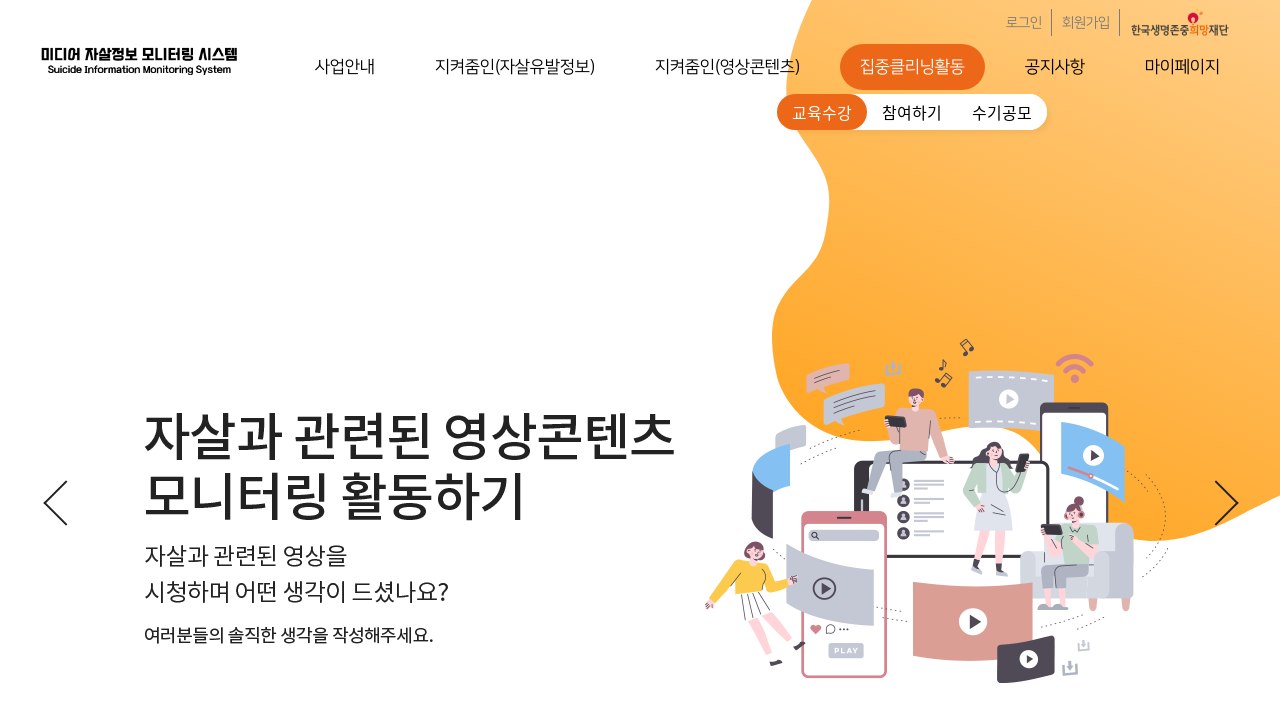

--- FILE ---
content_type: image/svg+xml
request_url: https://sims.kfsp.or.kr/images/egovframework/com/usr/ico/ico_more.svg
body_size: 173
content:
<svg width="24" height="24" viewBox="0 0 24 24" fill="none" xmlns="http://www.w3.org/2000/svg">
<path d="M19 13H13V19H11V13H5V11H11V5H13V11H19V13Z" fill="black"/>
</svg>
